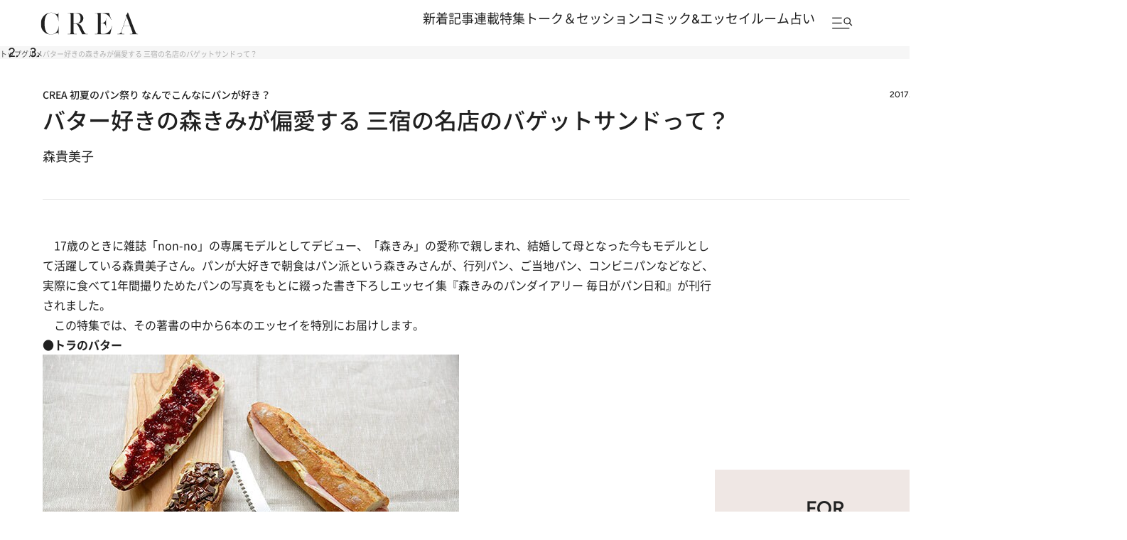

--- FILE ---
content_type: text/html; charset=utf-8
request_url: https://www.google.com/recaptcha/api2/aframe
body_size: 184
content:
<!DOCTYPE HTML><html><head><meta http-equiv="content-type" content="text/html; charset=UTF-8"></head><body><script nonce="4aXz_SEvVudKF7EHuy7BUw">/** Anti-fraud and anti-abuse applications only. See google.com/recaptcha */ try{var clients={'sodar':'https://pagead2.googlesyndication.com/pagead/sodar?'};window.addEventListener("message",function(a){try{if(a.source===window.parent){var b=JSON.parse(a.data);var c=clients[b['id']];if(c){var d=document.createElement('img');d.src=c+b['params']+'&rc='+(localStorage.getItem("rc::a")?sessionStorage.getItem("rc::b"):"");window.document.body.appendChild(d);sessionStorage.setItem("rc::e",parseInt(sessionStorage.getItem("rc::e")||0)+1);localStorage.setItem("rc::h",'1770128602898');}}}catch(b){}});window.parent.postMessage("_grecaptcha_ready", "*");}catch(b){}</script></body></html>

--- FILE ---
content_type: application/javascript
request_url: https://crea.bunshun.jp/op/analytics.js?domain=bunshun.jp
body_size: -95
content:
var ISMLIB=ISMLIB||{};ISMLIB.ismuc='5c73632c-2e4e-4c80-8314-1af86326fef3'


--- FILE ---
content_type: application/javascript; charset=utf-8
request_url: https://fundingchoicesmessages.google.com/f/AGSKWxXSpHuCSABXoYdBw0lPUJAKwht3uhRY6Xwo4-3RZ8gmZvyg7QQrbYYoASIK5G1w_KSELy8v5omIu_onHkxfsP1loXLXVP54ERBHjIso1JV3tgD56eLB4Wo28XcZkM0KksGxDxNHUFsCGpmFv9wi90ppu7GzyeACOM0L-kNCSBBiFPCVatRw4Aq6vrGc/__728x-90./yads./adultadworldpop_/orbitads./kogeePopupAd.
body_size: -1283
content:
window['f60490dc-fdb0-4567-b720-181aa50e87ec'] = true;